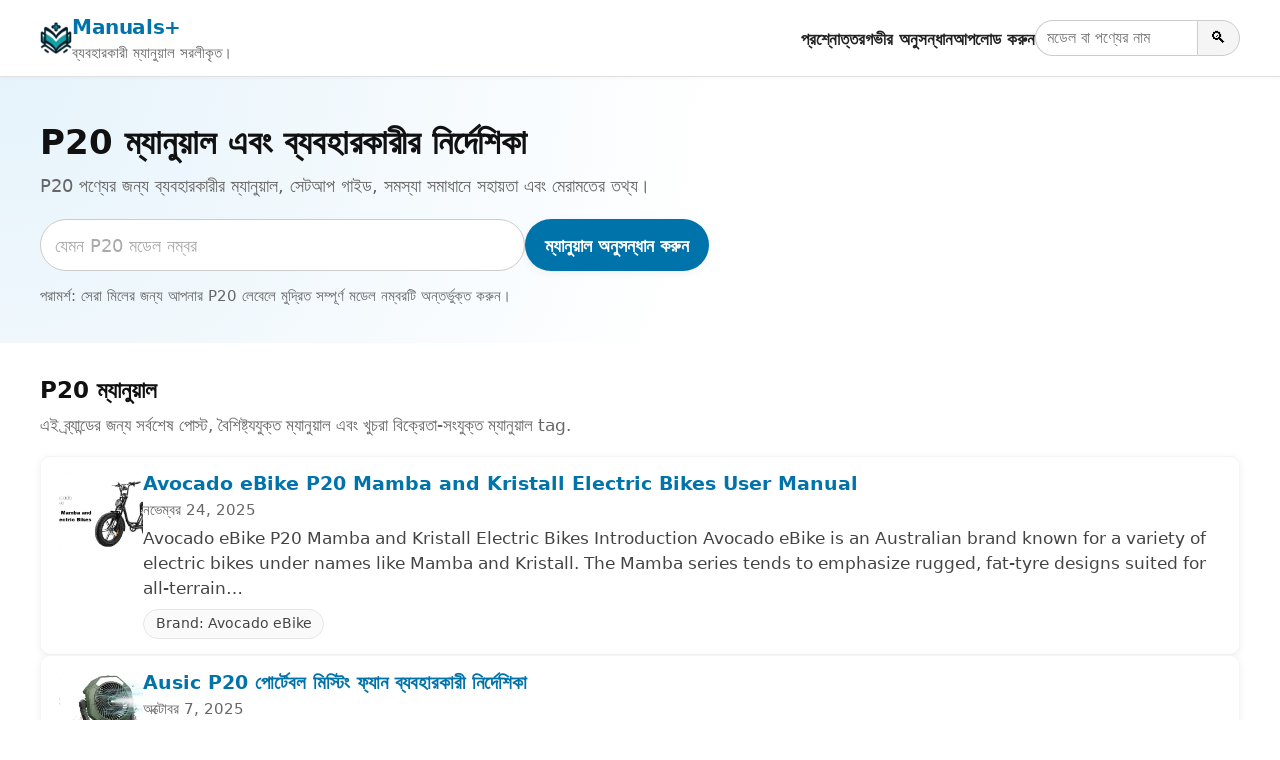

--- FILE ---
content_type: text/html; charset=utf-8
request_url: https://manuals.plus/bn/tag/p20
body_size: 14211
content:
<!DOCTYPE html><html lang="bn"><head><meta charset="utf-8"/>
<script>var __ezHttpConsent={setByCat:function(src,tagType,attributes,category,force,customSetScriptFn=null){var setScript=function(){if(force||window.ezTcfConsent[category]){if(typeof customSetScriptFn==='function'){customSetScriptFn();}else{var scriptElement=document.createElement(tagType);scriptElement.src=src;attributes.forEach(function(attr){for(var key in attr){if(attr.hasOwnProperty(key)){scriptElement.setAttribute(key,attr[key]);}}});var firstScript=document.getElementsByTagName(tagType)[0];firstScript.parentNode.insertBefore(scriptElement,firstScript);}}};if(force||(window.ezTcfConsent&&window.ezTcfConsent.loaded)){setScript();}else if(typeof getEzConsentData==="function"){getEzConsentData().then(function(ezTcfConsent){if(ezTcfConsent&&ezTcfConsent.loaded){setScript();}else{console.error("cannot get ez consent data");force=true;setScript();}});}else{force=true;setScript();console.error("getEzConsentData is not a function");}},};</script>
<script>var ezTcfConsent=window.ezTcfConsent?window.ezTcfConsent:{loaded:false,store_info:false,develop_and_improve_services:false,measure_ad_performance:false,measure_content_performance:false,select_basic_ads:false,create_ad_profile:false,select_personalized_ads:false,create_content_profile:false,select_personalized_content:false,understand_audiences:false,use_limited_data_to_select_content:false,};function getEzConsentData(){return new Promise(function(resolve){document.addEventListener("ezConsentEvent",function(event){var ezTcfConsent=event.detail.ezTcfConsent;resolve(ezTcfConsent);});});}</script>
<script>if(typeof _setEzCookies!=='function'){function _setEzCookies(ezConsentData){var cookies=window.ezCookieQueue;for(var i=0;i<cookies.length;i++){var cookie=cookies[i];if(ezConsentData&&ezConsentData.loaded&&ezConsentData[cookie.tcfCategory]){document.cookie=cookie.name+"="+cookie.value;}}}}
window.ezCookieQueue=window.ezCookieQueue||[];if(typeof addEzCookies!=='function'){function addEzCookies(arr){window.ezCookieQueue=[...window.ezCookieQueue,...arr];}}
addEzCookies([{name:"ezoab_309095",value:"mod299-c; Path=/; Domain=manuals.plus; Max-Age=7200",tcfCategory:"store_info",isEzoic:"true",},{name:"ezosuibasgeneris-1",value:"3d1b2761-cbe1-4476-76c3-3d8c557a657a; Path=/; Domain=manuals.plus; Expires=Wed, 20 Jan 2027 23:55:07 UTC; Secure; SameSite=None",tcfCategory:"understand_audiences",isEzoic:"true",}]);if(window.ezTcfConsent&&window.ezTcfConsent.loaded){_setEzCookies(window.ezTcfConsent);}else if(typeof getEzConsentData==="function"){getEzConsentData().then(function(ezTcfConsent){if(ezTcfConsent&&ezTcfConsent.loaded){_setEzCookies(window.ezTcfConsent);}else{console.error("cannot get ez consent data");_setEzCookies(window.ezTcfConsent);}});}else{console.error("getEzConsentData is not a function");_setEzCookies(window.ezTcfConsent);}</script><script type="text/javascript" data-ezscrex='false' data-cfasync='false'>window._ezaq = Object.assign({"edge_cache_status":12,"edge_response_time":180,"url":"https://manuals.plus/bn/tag/p20"}, typeof window._ezaq !== "undefined" ? window._ezaq : {});</script><script type="text/javascript" data-ezscrex='false' data-cfasync='false'>window._ezaq = Object.assign({"ab_test_id":"mod299-c"}, typeof window._ezaq !== "undefined" ? window._ezaq : {});window.__ez=window.__ez||{};window.__ez.tf={};</script><script type="text/javascript" data-ezscrex='false' data-cfasync='false'>window.ezDisableAds = true;</script>
<script data-ezscrex='false' data-cfasync='false' data-pagespeed-no-defer>var __ez=__ez||{};__ez.stms=Date.now();__ez.evt={};__ez.script={};__ez.ck=__ez.ck||{};__ez.template={};__ez.template.isOrig=true;__ez.queue=__ez.queue||function(){var e=0,i=0,t=[],n=!1,o=[],r=[],s=!0,a=function(e,i,n,o,r,s,a){var l=arguments.length>7&&void 0!==arguments[7]?arguments[7]:window,d=this;this.name=e,this.funcName=i,this.parameters=null===n?null:w(n)?n:[n],this.isBlock=o,this.blockedBy=r,this.deleteWhenComplete=s,this.isError=!1,this.isComplete=!1,this.isInitialized=!1,this.proceedIfError=a,this.fWindow=l,this.isTimeDelay=!1,this.process=function(){f("... func = "+e),d.isInitialized=!0,d.isComplete=!0,f("... func.apply: "+e);var i=d.funcName.split("."),n=null,o=this.fWindow||window;i.length>3||(n=3===i.length?o[i[0]][i[1]][i[2]]:2===i.length?o[i[0]][i[1]]:o[d.funcName]),null!=n&&n.apply(null,this.parameters),!0===d.deleteWhenComplete&&delete t[e],!0===d.isBlock&&(f("----- F'D: "+d.name),m())}},l=function(e,i,t,n,o,r,s){var a=arguments.length>7&&void 0!==arguments[7]?arguments[7]:window,l=this;this.name=e,this.path=i,this.async=o,this.defer=r,this.isBlock=t,this.blockedBy=n,this.isInitialized=!1,this.isError=!1,this.isComplete=!1,this.proceedIfError=s,this.fWindow=a,this.isTimeDelay=!1,this.isPath=function(e){return"/"===e[0]&&"/"!==e[1]},this.getSrc=function(e){return void 0!==window.__ezScriptHost&&this.isPath(e)&&"banger.js"!==this.name?window.__ezScriptHost+e:e},this.process=function(){l.isInitialized=!0,f("... file = "+e);var i=this.fWindow?this.fWindow.document:document,t=i.createElement("script");t.src=this.getSrc(this.path),!0===o?t.async=!0:!0===r&&(t.defer=!0),t.onerror=function(){var e={url:window.location.href,name:l.name,path:l.path,user_agent:window.navigator.userAgent};"undefined"!=typeof _ezaq&&(e.pageview_id=_ezaq.page_view_id);var i=encodeURIComponent(JSON.stringify(e)),t=new XMLHttpRequest;t.open("GET","//g.ezoic.net/ezqlog?d="+i,!0),t.send(),f("----- ERR'D: "+l.name),l.isError=!0,!0===l.isBlock&&m()},t.onreadystatechange=t.onload=function(){var e=t.readyState;f("----- F'D: "+l.name),e&&!/loaded|complete/.test(e)||(l.isComplete=!0,!0===l.isBlock&&m())},i.getElementsByTagName("head")[0].appendChild(t)}},d=function(e,i){this.name=e,this.path="",this.async=!1,this.defer=!1,this.isBlock=!1,this.blockedBy=[],this.isInitialized=!0,this.isError=!1,this.isComplete=i,this.proceedIfError=!1,this.isTimeDelay=!1,this.process=function(){}};function c(e,i,n,s,a,d,c,u,f){var m=new l(e,i,n,s,a,d,c,f);!0===u?o[e]=m:r[e]=m,t[e]=m,h(m)}function h(e){!0!==u(e)&&0!=s&&e.process()}function u(e){if(!0===e.isTimeDelay&&!1===n)return f(e.name+" blocked = TIME DELAY!"),!0;if(w(e.blockedBy))for(var i=0;i<e.blockedBy.length;i++){var o=e.blockedBy[i];if(!1===t.hasOwnProperty(o))return f(e.name+" blocked = "+o),!0;if(!0===e.proceedIfError&&!0===t[o].isError)return!1;if(!1===t[o].isComplete)return f(e.name+" blocked = "+o),!0}return!1}function f(e){var i=window.location.href,t=new RegExp("[?&]ezq=([^&#]*)","i").exec(i);"1"===(t?t[1]:null)&&console.debug(e)}function m(){++e>200||(f("let's go"),p(o),p(r))}function p(e){for(var i in e)if(!1!==e.hasOwnProperty(i)){var t=e[i];!0===t.isComplete||u(t)||!0===t.isInitialized||!0===t.isError?!0===t.isError?f(t.name+": error"):!0===t.isComplete?f(t.name+": complete already"):!0===t.isInitialized&&f(t.name+": initialized already"):t.process()}}function w(e){return"[object Array]"==Object.prototype.toString.call(e)}return window.addEventListener("load",(function(){setTimeout((function(){n=!0,f("TDELAY -----"),m()}),5e3)}),!1),{addFile:c,addFileOnce:function(e,i,n,o,r,s,a,l,d){t[e]||c(e,i,n,o,r,s,a,l,d)},addDelayFile:function(e,i){var n=new l(e,i,!1,[],!1,!1,!0);n.isTimeDelay=!0,f(e+" ...  FILE! TDELAY"),r[e]=n,t[e]=n,h(n)},addFunc:function(e,n,s,l,d,c,u,f,m,p){!0===c&&(e=e+"_"+i++);var w=new a(e,n,s,l,d,u,f,p);!0===m?o[e]=w:r[e]=w,t[e]=w,h(w)},addDelayFunc:function(e,i,n){var o=new a(e,i,n,!1,[],!0,!0);o.isTimeDelay=!0,f(e+" ...  FUNCTION! TDELAY"),r[e]=o,t[e]=o,h(o)},items:t,processAll:m,setallowLoad:function(e){s=e},markLoaded:function(e){if(e&&0!==e.length){if(e in t){var i=t[e];!0===i.isComplete?f(i.name+" "+e+": error loaded duplicate"):(i.isComplete=!0,i.isInitialized=!0)}else t[e]=new d(e,!0);f("markLoaded dummyfile: "+t[e].name)}},logWhatsBlocked:function(){for(var e in t)!1!==t.hasOwnProperty(e)&&u(t[e])}}}();__ez.evt.add=function(e,t,n){e.addEventListener?e.addEventListener(t,n,!1):e.attachEvent?e.attachEvent("on"+t,n):e["on"+t]=n()},__ez.evt.remove=function(e,t,n){e.removeEventListener?e.removeEventListener(t,n,!1):e.detachEvent?e.detachEvent("on"+t,n):delete e["on"+t]};__ez.script.add=function(e){var t=document.createElement("script");t.src=e,t.async=!0,t.type="text/javascript",document.getElementsByTagName("head")[0].appendChild(t)};__ez.dot=__ez.dot||{};__ez.queue.addFileOnce('/detroitchicago/boise.js', '/detroitchicago/boise.js?gcb=195-10&cb=5', true, [], true, false, true, false);__ez.queue.addFileOnce('/parsonsmaize/abilene.js', '/parsonsmaize/abilene.js?gcb=195-10&cb=e80eca0cdb', true, [], true, false, true, false);__ez.queue.addFileOnce('/parsonsmaize/mulvane.js', '/parsonsmaize/mulvane.js?gcb=195-10&cb=e75e48eec0', true, ['/parsonsmaize/abilene.js'], true, false, true, false);__ez.queue.addFileOnce('/detroitchicago/birmingham.js', '/detroitchicago/birmingham.js?gcb=195-10&cb=539c47377c', true, ['/parsonsmaize/abilene.js'], true, false, true, false);</script>
<script data-ezscrex="false" type="text/javascript" data-cfasync="false">window._ezaq = Object.assign({"ad_cache_level":0,"adpicker_placement_cnt":0,"ai_placeholder_cache_level":0,"ai_placeholder_placement_cnt":-1,"article_category":"P20","domain":"manuals.plus","domain_id":309095,"ezcache_level":1,"ezcache_skip_code":0,"has_bad_image":0,"has_bad_words":0,"is_sitespeed":0,"lt_cache_level":0,"response_size":44053,"response_size_orig":38292,"response_time_orig":164,"template_id":5,"url":"https://manuals.plus/bn/tag/p20","word_count":0,"worst_bad_word_level":0}, typeof window._ezaq !== "undefined" ? window._ezaq : {});__ez.queue.markLoaded('ezaqBaseReady');</script>
<script type='text/javascript' data-ezscrex='false' data-cfasync='false'>
window.ezAnalyticsStatic = true;

function analyticsAddScript(script) {
	var ezDynamic = document.createElement('script');
	ezDynamic.type = 'text/javascript';
	ezDynamic.innerHTML = script;
	document.head.appendChild(ezDynamic);
}
function getCookiesWithPrefix() {
    var allCookies = document.cookie.split(';');
    var cookiesWithPrefix = {};

    for (var i = 0; i < allCookies.length; i++) {
        var cookie = allCookies[i].trim();

        for (var j = 0; j < arguments.length; j++) {
            var prefix = arguments[j];
            if (cookie.indexOf(prefix) === 0) {
                var cookieParts = cookie.split('=');
                var cookieName = cookieParts[0];
                var cookieValue = cookieParts.slice(1).join('=');
                cookiesWithPrefix[cookieName] = decodeURIComponent(cookieValue);
                break; // Once matched, no need to check other prefixes
            }
        }
    }

    return cookiesWithPrefix;
}
function productAnalytics() {
	var d = {"pr":[6,3],"omd5":"5fff8f8ed9f8fdd7335a6168ac9eb0f1","nar":"risk score"};
	d.u = _ezaq.url;
	d.p = _ezaq.page_view_id;
	d.v = _ezaq.visit_uuid;
	d.ab = _ezaq.ab_test_id;
	d.e = JSON.stringify(_ezaq);
	d.ref = document.referrer;
	d.c = getCookiesWithPrefix('active_template', 'ez', 'lp_');
	if(typeof ez_utmParams !== 'undefined') {
		d.utm = ez_utmParams;
	}

	var dataText = JSON.stringify(d);
	var xhr = new XMLHttpRequest();
	xhr.open('POST','/ezais/analytics?cb=1', true);
	xhr.onload = function () {
		if (xhr.status!=200) {
            return;
		}

        if(document.readyState !== 'loading') {
            analyticsAddScript(xhr.response);
            return;
        }

        var eventFunc = function() {
            if(document.readyState === 'loading') {
                return;
            }
            document.removeEventListener('readystatechange', eventFunc, false);
            analyticsAddScript(xhr.response);
        };

        document.addEventListener('readystatechange', eventFunc, false);
	};
	xhr.setRequestHeader('Content-Type','text/plain');
	xhr.send(dataText);
}
__ez.queue.addFunc("productAnalytics", "productAnalytics", null, true, ['ezaqBaseReady'], false, false, false, true);
</script><base href="https://manuals.plus/bn/tag/p20"/>

<meta http-equiv="X-UA-Compatible" content="IE=edge"/>
<meta name="viewport" content="width=device-width, initial-scale=1, viewport-fit=cover"/>

<title>P20 ম্যানুয়াল এবং ব্যবহারকারী নির্দেশিকা - Manuals+</title>
<meta name="description" content="P20 পণ্যের জন্য ব্যবহারকারীর ম্যানুয়াল, সেটআপ গাইড, সমস্যা সমাধানে সহায়তা এবং মেরামতের তথ্য।"/>
<link rel="canonical" href="https://manuals.plus/bn/tag/p20"/>

<link rel="alternate" hreflang="en" href="https://manuals.plus/tag/p20"/>
<link rel="alternate" hreflang="x-default" href="https://manuals.plus/tag/p20"/>


<link rel="icon" href="https://manuals.plus/favicon.ico" sizes="any"/>
<link rel="icon" type="image/png" sizes="96x96" href="https://manuals.plus/favicon-96x96.png"/>
<link rel="apple-touch-icon" href="https://manuals.plus/apple-touch-icon.png"/>

<meta property="og:type" content="website"/>
<meta property="og:title" content="P20 ম্যানুয়াল এবং ব্যবহারকারী নির্দেশিকা - Manuals+"/>
<meta property="og:description" content="P20 পণ্যের জন্য ব্যবহারকারীর ম্যানুয়াল, সেটআপ গাইড, সমস্যা সমাধানে সহায়তা এবং মেরামতের তথ্য।"/>
<meta property="og:url" content="https://manuals.plus/bn/tag/p20"/>
<meta property="og:site_name" content="Manuals+"/>

<meta name="twitter:card" content="summary_large_image"/>
<meta name="twitter:title" content="P20 ম্যানুয়াল এবং ব্যবহারকারী নির্দেশিকা - Manuals+"/>
<meta name="twitter:description" content="P20 পণ্যের জন্য ব্যবহারকারীর ম্যানুয়াল, সেটআপ গাইড, সমস্যা সমাধানে সহায়তা এবং মেরামতের তথ্য।"/>

<meta name="category" content="P20"/>

<link rel="preconnect" href="https://manuals.plus/" crossorigin=""/>
<link rel="dns-prefetch" href="https://manuals.plus/"/>

<link rel="preconnect" href="https://pagead2.googlesyndication.com/" crossorigin=""/>
<link rel="dns-prefetch" href="https://pagead2.googlesyndication.com/"/>
<link rel="preconnect" href="https://securepubads.g.doubleclick.net/" crossorigin=""/>
<link rel="dns-prefetch" href="https://securepubads.g.doubleclick.net/"/>

<style>
.manual-card-title,.site-description,.video-card .meta,.video-card .title{text-overflow:ellipsis;overflow:hidden;white-space:nowrap}
:root{--brand:#0073aa;--brand-dark:#005885;--bg:#ffffff;--border:#e0e0e0;--text:#111111;--muted:#666666;--radius:10px;--shadow:0 2px 10px rgba(0,0,0,.06);--max-width:1200px}
*,::after,::before{box-sizing:border-box;margin:0;padding:0}
html{font-size:18px;-webkit-text-size-adjust:100%;line-height:1.5}
body{margin:0;font-family:-apple-system,BlinkMacSystemFont,"Segoe UI",Roboto,Oxygen,Ubuntu,Cantarell,"Fira Sans","Droid Sans","Helvetica Neue",sans-serif;color:var(--text);background:var(--bg);-webkit-font-smoothing:antialiased}
img{max-width:100%;height:auto;border-style:none}
a{color:var(--brand);text-decoration:none}
a:hover{color:var(--brand-dark);text-decoration:underline}
button,input{font:inherit}
button{cursor:pointer}
.wrap{max-width:var(--max-width);margin:0 auto;padding:0 1rem}

.site{min-height:100vh;display:flex;flex-direction:column}
.site-header{position:sticky;top:0;z-index:10;background:#fff;border-bottom:1px solid var(--border);box-shadow:0 1px 4px rgba(0,0,0,.04)}
.header-inner{display:flex;align-items:center;justify-content:space-between;gap:1rem;flex-wrap:wrap;padding:.7rem 0}
.site-branding{display:flex;align-items:center;gap:.6rem;min-width:0}
.site-logo{display:inline-block;width:32px;height:32px;border-radius:7px}
.site-title{font-weight:700;font-size:1.1rem;letter-spacing:-.02em;white-space:nowrap}
.site-description{font-size:.85rem;color:var(--muted)}

/* category.php header nav */
.main-navigation{display:flex;align-items:center;gap:1rem;margin-left:auto}
.menu-toggle{display:none;border:0;background:0;font-size:1.4rem;padding:.25rem .5rem}
.menu-wrapper{list-style:none;display:flex;align-items:center;gap:1rem}
.menu-item a{font-weight:600;font-size:.93rem;color:#222}
.menu-item a:hover{text-decoration:none;color:var(--brand)}
.header-search-form{display:flex;align-items:center;gap:0}
.header-search-field{padding:.3rem .6rem;border:1px solid #ccc;border-right:none;border-radius:999px 0 0 999px;font-size:.9rem;width:9rem}
.header-search-submit{border:1px solid #ccc;border-radius:0 999px 999px 0;padding:.3rem .7rem;background:#f5f5f5;font-size:.9rem}
.header-search-submit:hover{background:#e8e8e8}

.site-content{flex:1 0 auto}

.brand-hero{padding:2.5rem 1rem 2rem;background:radial-gradient(circle at top left,#e6f3fb 0,transparent 55%),#fff}
.brand-hero-inner{max-width:var(--max-width);margin:0 auto;display:grid;grid-template-columns:minmax(0,2.2fr) minmax(0,1.6fr);gap:2.5rem;align-items:center}
.brand-hero-title{font-size:1.9rem;line-height:1.2;margin-bottom:.5rem}
.brand-hero-subtitle{font-size:1rem;color:var(--muted);margin-bottom:1.1rem}
.brand-hero-search-form{display:flex;flex-wrap:wrap;gap:.5rem;margin-bottom:.75rem}
.brand-hero-search-field{flex:1 1 320px;min-width:0;padding:.65rem .8rem;border-radius:999px;border:1px solid #ccc}
.brand-hero-search-field::placeholder{color:#aaa}
.brand-button-primary{background:var(--brand);color:#fff;border-radius:999px;border:none;padding:.65rem 1.1rem;font-weight:600;box-shadow:var(--shadow)}
.brand-button-primary:hover{background:var(--brand-dark);box-shadow:0 3px 10px rgba(0,0,0,.12)}
.brand-hero-meta{font-size:.85rem;color:var(--muted)}

.brand-hero-aside{background:#fff;box-shadow:var(--shadow);border-radius:var(--radius);padding:1.25rem 1.35rem;border:1px solid rgba(0,0,0,.04)}
.brand-hero-aside h2{font-size:1rem;font-weight:600;margin-bottom:.4rem}
.brand-meta-list{list-style:none;margin:0;padding:0;font-size:.9rem;color:var(--muted)}
.brand-meta-list li{margin:.25rem 0}

.brand-section{padding:1.75rem 1rem 1.5rem}
.brand-section-inner{max-width:var(--max-width);margin:0 auto}
.brand-section-header{margin-bottom:1rem}
.brand-section-header h2{font-size:1.25rem;margin-bottom:.3rem}
.brand-section-header p{font-size:.95rem;color:var(--muted)}

/* FULL-WIDTH ROW LIST */
.manuals-list{display:flex;flex-direction:column;gap:12px}
.manual-row{
  background:#fff;
  border:1px solid rgba(0,0,0,.04);
  border-radius:var(--radius);
  box-shadow:var(--shadow);
  padding:.85rem 1rem;
  display:flex;
  gap:1rem;
  align-items:flex-start
}
.manual-row-thumb{
  flex:0 0 84px;
  width:84px;
  height:84px;
  border-radius:10px;
  overflow:hidden;
  background:#f4f4f4
}
.manual-row-thumb img{width:100%;height:100%;object-fit:cover}
.manual-row-body{flex:1 1 auto;min-width:0}
.manual-row-title{font-size:1.05rem;margin:0 0 .2rem;line-height:1.25}
.manual-row-meta{font-size:.85rem;color:var(--muted);margin-bottom:.3rem}
.manual-row-desc{font-size:.95rem;color:#444}
.manual-row-badges{margin-top:.45rem;display:flex;gap:.4rem;flex-wrap:wrap}
.manual-badge{
  display:inline-flex;
  align-items:center;
  font-size:.8rem;
  border:1px solid #e6e6e6;
  border-radius:999px;
  padding:.18rem .65rem;
  color:#444;
  background:#fafafa
}

/* Upload list */
.user-uploaded-manuals-list{list-style:disc;margin:0;padding-left:1.25em}
.user-uploaded-manuals-item{margin-bottom:1.2rem}
.user-uploaded-manuals-item .entry-title{font-size:1rem;margin:0 0 .25rem}

/* Videos (unchanged grid style) */
.video-grid{display:grid;grid-template-columns:repeat(auto-fill,minmax(260px,1fr));gap:16px}
.video-card{border:1px solid #eee;border-radius:12px;overflow:hidden;background:#fff;box-shadow:var(--shadow)}
.video-card .thumb{position:relative;aspect-ratio:16/9;background:#f4f4f4;overflow:hidden}
.video-card .thumb img{width:100%;height:100%;object-fit:cover}
.video-card .play-overlay{position:absolute;top:50%;left:50%;transform:translate(-50%,-50%);width:60px;height:60px;background:rgba(0,0,0,.5);border-radius:50%;display:flex;align-items:center;justify-content:center}
.video-card .play-overlay div{width:0;height:0;margin-left:4px;border-left:18px solid #fff;border-top:10px solid transparent;border-bottom:10px solid transparent}
.video-card .info{padding:10px 12px}
.video-card .title{font-size:15px;line-height:1.3;margin:0 0 6px}
.video-card .meta{font-size:12px;color:#666}

/* Pagination */
.pagination{display:flex;justify-content:center;gap:.35rem;margin:1.25rem 0 0;font-size:.9rem;flex-wrap:wrap}
.pagination a,.pagination span{padding:.35rem .7rem;border-radius:999px;border:1px solid #ddd;text-decoration:none}
.pagination .current{background:var(--brand);color:#fff;border-color:var(--brand)}
.pagination a:hover{border-color:var(--brand-dark);color:var(--brand-dark)}

/* Restored footer styling */
.site-footer{border-top:1px solid var(--border);margin-top:1.5rem;background:#fafafa}
.footer-inner{max-width:var(--max-width);margin:0 auto;padding:1.4rem 1rem 1.6rem}
.site-info{font-size:.85rem;color:var(--muted)}
.site-info-links a{margin-right:.4rem}
.site-info small{font-size:.8rem;color:#777}

@media (max-width:900px){
  .brand-hero-inner{grid-template-columns:1fr;gap:1.5rem}
}
@media (max-width:780px){
  .main-navigation{margin-left:auto}
  .menu-toggle{display:block}
  .menu-wrapper{
    position:absolute;top:100%;right:1rem;background:#fff;border-radius:var(--radius);
    border:1px solid var(--border);box-shadow:var(--shadow);padding:.5rem .75rem;
    flex-direction:column;align-items:flex-start;min-width:190px;display:none
  }
  .main-navigation.toggled .menu-wrapper{display:flex}
  .site-description{display:none}
}
@media (max-width:520px){
  .manual-row{flex-direction:column}
  .manual-row-thumb{width:100%;height:160px;flex:0 0 auto}
}

.screen-reader-text{position:absolute;width:1px;height:1px;padding:0;margin:-1px;overflow:hidden;clip:rect(0,0,0,0);white-space:nowrap;border:0}
</style>

<script>
document.addEventListener("DOMContentLoaded",function(){
  var t=document.getElementById("nav-toggle");
  var n=document.getElementById("primary-nav");
  if(t&&n){
    t.addEventListener("click",function(){
      var e="true"===t.getAttribute("aria-expanded");
      t.setAttribute("aria-expanded",String(!e));
      n.classList.toggle("toggled");
    });
  }
});
</script>

<script async="" src="https://pagead2.googlesyndication.com/pagead/js/adsbygoogle.js?client=ca-pub-0545639743190253" crossorigin="anonymous"></script>
<style>body{font-family:-apple-system,system-ui,BlinkMacSystemFont,'Segoe UI',Roboto,Oxygen,Ubuntu,Cantarell,'Fira Sans','Droid Sans','Helvetica Neue',sans-serif}code{font-family:Menlo,Consolas,Monaco,Liberation Mono,Lucida Console,monospace}</style><script type='text/javascript'>
var ezoTemplate = 'orig_site';
var ezouid = '1';
var ezoFormfactor = '1';
</script><script data-ezscrex="false" type='text/javascript'>
var soc_app_id = '0';
var did = 309095;
var ezdomain = 'manuals.plus';
var ezoicSearchable = 1;
</script></head>

<body><script id="rewarded-custom-ezoic" src="https://g.ezoic.net/porpoiseant/rcs.js?did=309095&url=https%3A%2F%2Fmanuals.plus%2Fbn%2Ftag%2Fp20" async></script>
<div class="site">
  <!-- category.php header -->
  <header class="site-header" id="masthead">
    <div class="wrap header-inner">
      <div class="site-branding">
        <a href="https://manuals.plus/bn" class="site-logo" aria-label="Manuals+ home">
          <img src="https://manuals.plus/logo.png" alt="Manuals+ লোগো" width="32" height="32" loading="eager" fetchpriority="high"/>
        </a>
        <div>
          <div class="site-title"><a href="https://manuals.plus/bn">Manuals+</a></div>
          <div class="site-description">ব্যবহারকারী ম্যানুয়াল সরলীকৃত।</div>
        </div>
      </div>

      <nav class="main-navigation" aria-label="Primary navigation" id="primary-nav">
        <button id="nav-toggle" class="menu-toggle" aria-expanded="false" aria-controls="primary-menu">
          ☰ <span class="screen-reader-text">নেভিগেশন টগল করুন</span>
        </button>
        <ul id="primary-menu" class="menu-wrapper">
          <li class="menu-item"><a href="https://manuals.plus/bn/qa">প্রশ্নোত্তর</a></li>
          <li class="menu-item"><a href="https://manuals.plus/bn/deep-search">গভীর অনুসন্ধান</a></li>
          <li class="menu-item"><a href="https://manuals.plus/bn/upload">আপলোড করুন</a></li>
          <li class="menu-item">
            <form class="header-search-form" role="search" method="get" action="https://manuals.plus/bn/deep-search">
              <label for="header-search" class="screen-reader-text">ম্যানুয়াল অনুসন্ধান করুন</label>
              <input id="header-search" class="header-search-field" type="search" name="query" placeholder="মডেল বা পণ্যের নাম"/>
              <button class="header-search-submit" type="submit" aria-label="Search">🔍</button>
            </form>
          </li>
        </ul>
      </nav>
    </div>
  </header>

  <main class="site-content" id="content">
    <section class="brand-hero" aria-labelledby="brand-hero-title">
      <div class="brand-hero-inner">
        <div>
          <h1 class="brand-hero-title" id="brand-hero-title">
            P20 ম্যানুয়াল এবং ব্যবহারকারীর নির্দেশিকা
          </h1>
          <p class="brand-hero-subtitle">P20 পণ্যের জন্য ব্যবহারকারীর ম্যানুয়াল, সেটআপ গাইড, সমস্যা সমাধানে সহায়তা এবং মেরামতের তথ্য।</p>

          <!-- Single-field search; tag only in placeholder -->
          <form class="brand-hero-search-form" role="search" method="get" action="https://manuals.plus/bn/deep-search">
            <label for="tag-search" class="screen-reader-text">ম্যানুয়াল অনুসন্ধান করুন</label>
            <input id="tag-search" name="query" class="brand-hero-search-field" type="search" placeholder="যেমন P20 মডেল নম্বর" autocomplete="off"/>
            <button type="submit" class="brand-button-primary">ম্যানুয়াল অনুসন্ধান করুন</button>
          </form>

          <p class="brand-hero-meta">
            পরামর্শ: সেরা মিলের জন্য আপনার P20 লেবেলে মুদ্রিত সম্পূর্ণ মডেল নম্বরটি অন্তর্ভুক্ত করুন।          </p>
        </div>
              </div>
    </section>

  
    <!-- Unified list -->
    <section class="brand-section">
      <div class="brand-section-inner">
        <div class="brand-section-header">
          <h2>P20 ম্যানুয়াল</h2>
          <p>এই ব্র্যান্ডের জন্য সর্বশেষ পোস্ট, বৈশিষ্ট্যযুক্ত ম্যানুয়াল এবং খুচরা বিক্রেতা-সংযুক্ত ম্যানুয়াল tag.</p>
        </div>

                  <div class="manuals-list">
                                        <article class="manual-row">
                <div class="manual-row-thumb">
                  <a href="https://manuals.plus/bn/avocado-ebike/p20-mamba-and-kristall-electric-bikes-manual">
                    <img src="https://manuals.plus/wp-content/uploads/2025/11/Avocado-eBike-P20-Mamba-and-Kristall-Electric-Bikes-FEATURED-1-150x150.png" alt="Avocado eBike P20 Mamba and Kristall Electric Bikes User Manual" loading="lazy" decoding="async"/>
                  </a>
                </div>

                <div class="manual-row-body">
                  <h3 class="manual-row-title">
                    <a href="https://manuals.plus/bn/avocado-ebike/p20-mamba-and-kristall-electric-bikes-manual">Avocado eBike P20 Mamba and Kristall Electric Bikes User Manual</a>
                  </h3>

                                      <div class="manual-row-meta">নভেম্বর 24, 2025</div>
                  
                                      <div class="manual-row-desc">Avocado eBike P20 Mamba and Kristall Electric Bikes Introduction Avocado eBike is an Australian brand known for a variety of electric bikes under names like Mamba and Kristall. The Mamba series tends to emphasize rugged, fat-tyre designs suited for all-terrain…</div>
                  
                  <div class="manual-row-badges">
                                          <a class="manual-badge" href="https://manuals.plus/bn/category/avocado-ebike">
                        Brand: Avocado eBike                      </a>
                                      </div>
                </div>
              </article>
                                        <article class="manual-row">
                <div class="manual-row-thumb">
                  <a href="https://manuals.plus/bn/ausic/ausic-p20-portable-misting-fan-user-guide">
                    <img src="https://manuals.plus/wp-content/uploads/2025/10/Ausic-P20-Portable-Misting-Fan-FEATURED-150x150.png" alt="Ausic P20 পোর্টেবল মিস্টিং ফ্যান ব্যবহারকারী নির্দেশিকা" loading="lazy" decoding="async"/>
                  </a>
                </div>

                <div class="manual-row-body">
                  <h3 class="manual-row-title">
                    <a href="https://manuals.plus/bn/ausic/ausic-p20-portable-misting-fan-user-guide">Ausic P20 পোর্টেবল মিস্টিং ফ্যান ব্যবহারকারী নির্দেশিকা</a>
                  </h3>

                                      <div class="manual-row-meta">অক্টোবর 7, 2025</div>
                  
                                      <div class="manual-row-desc">Ausic P20 পোর্টেবল মিস্টিং ফ্যানের ভূমিকা Ausic P20 পোর্টেবল মিস্টিং ফ্যান, যার দাম $28.99, এই গ্রীষ্মে আপনাকে তাপ কাটিয়ে উঠতে সাহায্য করবে। এই ফ্যান, যা ঘরের ভিতরে এবং বাইরে উভয় জায়গায় ব্যবহার করা যেতে পারে, এটি বাড়ির অফিস, বাগান, সমুদ্র সৈকতের জন্য আদর্শ...</div>
                  
                  <div class="manual-row-badges">
                                          <a class="manual-badge" href="https://manuals.plus/bn/category/ausic">
                        ব্র্যান্ড: অসিক                      </a>
                                      </div>
                </div>
              </article>
                                        <article class="manual-row">
                <div class="manual-row-thumb">
                  <a href="https://manuals.plus/bn/flyingvoice/ehs10-wireless-headset-adapter-manual">
                    <img src="https://manuals.plus/wp-content/uploads/2025/08/FLYINGVOICE-EHS10-Wireless-Headset-Adapter-6-150x150.png" alt="FLYINGVOICE EHS10 ওয়্যারলেস হেডসেট অ্যাডাপ্টার ব্যবহারকারী নির্দেশিকা" loading="lazy" decoding="async"/>
                  </a>
                </div>

                <div class="manual-row-body">
                  <h3 class="manual-row-title">
                    <a href="https://manuals.plus/bn/flyingvoice/ehs10-wireless-headset-adapter-manual">FLYINGVOICE EHS10 ওয়্যারলেস হেডসেট অ্যাডাপ্টার ব্যবহারকারী নির্দেশিকা</a>
                  </h3>

                                      <div class="manual-row-meta">20 আগস্ট, 2025</div>
                  
                                      <div class="manual-row-desc">FLYINGVOICE EHS10 ওয়্যারলেস হেডসেট অ্যাডাপ্টার UAER গাইড মডেল: EHS10 1. ভূমিকা ওয়্যারলেস হেডসেট অ্যাডাপ্টার EHS10, Flyingvoice P20/P20P/P20G/P21/P21P/P22P/ P22G/P23G/P23GW/FIP13G/FIP14G/FIP15G PlusIP ফোন এবং জাবরা (GN Netcom), প্ল্যান্ট্রনিক্স এবং সেনহাইজার হেডসেটের মতো ওয়্যারলেস হেডসেট সংযোগের জন্য উপযুক্ত। 2. প্যাকেজের বিষয়বস্তু...</div>
                  
                  <div class="manual-row-badges">
                                          <a class="manual-badge" href="https://manuals.plus/bn/category/flyingvoice">
                        ব্র্যান্ড: ফ্লাইংভয়েস                      </a>
                                      </div>
                </div>
              </article>
                                        <article class="manual-row">
                <div class="manual-row-thumb">
                  <a href="https://manuals.plus/bn/paruu/p20-wearable-breast-pump-manual">
                    <img src="https://manuals.plus/wp-content/uploads/2025/07/Paruu-P20-Wearable-Breast-Pump-Featured-Image-150x150.jpg" alt="Paruu P20 পরিধানযোগ্য ব্রেস্ট পাম্প ব্যবহারকারী ম্যানুয়াল" loading="lazy" decoding="async"/>
                  </a>
                </div>

                <div class="manual-row-body">
                  <h3 class="manual-row-title">
                    <a href="https://manuals.plus/bn/paruu/p20-wearable-breast-pump-manual">Paruu P20 পরিধানযোগ্য ব্রেস্ট পাম্প ব্যবহারকারী ম্যানুয়াল</a>
                  </h3>

                                      <div class="manual-row-meta">31 জুলাই, 2025</div>
                  
                                      <div class="manual-row-desc">পরিধানযোগ্য ব্রেস্ট পাম্প ব্যবহারকারীর ম্যানুয়াল P20 পরিধানযোগ্য ব্রেস্ট পাম্প ডিভাইসটি ব্যবহার করার আগে দয়া করে এই ম্যানুয়ালটি সাবধানে পড়ুন এবং ভবিষ্যতের রেফারেন্সের জন্য এটি সংরক্ষণ করুন। আপনার প্রকৃত পণ্যের রঙ ছবির রঙের থেকে আলাদা হতে পারে। নিরাপত্তা তথ্য...</div>
                  
                  <div class="manual-row-badges">
                                          <a class="manual-badge" href="https://manuals.plus/bn/category/paruu">
                        ব্র্যান্ড: পারু                      </a>
                                      </div>
                </div>
              </article>
                                        <article class="manual-row">
                <div class="manual-row-thumb">
                  <a href="https://manuals.plus/bn/ksentry/p20-palm-rejection-active-stylus-pen-manual">
                    <img src="https://manuals.plus/wp-content/uploads/2025/07/KSENTRY-P20-Palm-Rejection-Active-Stylus-Pen-FEACTURED-1-150x150.png" alt="KSENTRY P20 পাম রিজেকশন অ্যাক্টিভ স্টাইলাস পেন ব্যবহারকারী ম্যানুয়াল" loading="lazy" decoding="async"/>
                  </a>
                </div>

                <div class="manual-row-body">
                  <h3 class="manual-row-title">
                    <a href="https://manuals.plus/bn/ksentry/p20-palm-rejection-active-stylus-pen-manual">KSENTRY P20 পাম রিজেকশন অ্যাক্টিভ স্টাইলাস পেন ব্যবহারকারী ম্যানুয়াল</a>
                  </h3>

                                      <div class="manual-row-meta">24 জুলাই, 2025</div>
                  
                                      <div class="manual-row-desc">KSENTRY P20 পাম রিজেকশন অ্যাক্টিভ স্টাইলাস পেন পণ্য ব্যবহারের নির্দেশাবলী: পেনটি চালু করতে, কেবল পেনটিতে অবস্থিত বোতামটি ক্লিক করুন। 5 মিনিট ব্যবহার না করলে পেনটি স্বয়ংক্রিয়ভাবে স্লিপ মোডে চলে যাবে। চার্জ করার জন্য…</div>
                  
                  <div class="manual-row-badges">
                                          <a class="manual-badge" href="https://manuals.plus/bn/category/ksentry">
                        ব্র্যান্ড: কেএসেন্ট্রি                      </a>
                                      </div>
                </div>
              </article>
                                        <article class="manual-row">
                <div class="manual-row-thumb">
                  <a href="https://manuals.plus/bn/czeview/bm6-baby-monitor-manual">
                    <img src="https://manuals.plus/wp-content/uploads/2025/07/CZEview-BM6-Baby-Monitor-featured-150x150.png" alt="সিজেডইview BM6 বেবি মনিটর ব্যবহারকারী ম্যানুয়াল" loading="lazy" decoding="async"/>
                  </a>
                </div>

                <div class="manual-row-body">
                  <h3 class="manual-row-title">
                    <a href="https://manuals.plus/bn/czeview/bm6-baby-monitor-manual">সিজেডইview BM6 বেবি মনিটর ব্যবহারকারী ম্যানুয়াল</a>
                  </h3>

                                      <div class="manual-row-meta">14 জুলাই, 2025</div>
                  
                                      <div class="manual-row-desc">সবকিছু দেখুন, মিস নাথিং BM6 বেবি মনিটর ব্যবহারকারীর ম্যানুয়াল গুরুত্বপূর্ণ নিরাপত্তা নির্দেশাবলী পণ্যটিতে চিহ্নিত সমস্ত সতর্কতা এবং নির্দেশাবলী মেনে চলা নিশ্চিত করুন। প্রাপ্তবয়স্কদের জন্য সেটআপ বাধ্যতামূলক। পণ্যটি কেবল একটি সহায়তা হিসাবে কাজ করে এবং দায়ী এবং... প্রতিস্থাপন করা উচিত নয়।</div>
                  
                  <div class="manual-row-badges">
                                          <a class="manual-badge" href="https://manuals.plus/bn/category/czeview">
                        ব্র্যান্ড: সিজেডইview                      </a>
                                      </div>
                </div>
              </article>
                                        <article class="manual-row">
                <div class="manual-row-thumb">
                  <a href="https://manuals.plus/bn/yifeng/p20-make-up-mirror-wireless-charger-power-bank-manual">
                    <img src="https://manuals.plus/wp-content/uploads/2025/07/Yifeng-P20-Make-Up-Mirror-Wireless-Charger-Power-Bank-Featured-Image-150x150.jpg" alt="Yifeng P20 মেক আপ মিরর ওয়্যারলেস চার্জার পাওয়ার ব্যাংক ব্যবহারকারী ম্যানুয়াল" loading="lazy" decoding="async"/>
                  </a>
                </div>

                <div class="manual-row-body">
                  <h3 class="manual-row-title">
                    <a href="https://manuals.plus/bn/yifeng/p20-make-up-mirror-wireless-charger-power-bank-manual">Yifeng P20 মেক আপ মিরর ওয়্যারলেস চার্জার পাওয়ার ব্যাংক ব্যবহারকারী ম্যানুয়াল</a>
                  </h3>

                                      <div class="manual-row-meta">3 জুলাই, 2025</div>
                  
                                      <div class="manual-row-desc">মেক-আপ মিরর ওয়্যারলেস চার্জার পাওয়ার ব্যাংক মডেল: P20 ব্যবহারকারীর ম্যানুয়াল পোর্টেবল পাওয়ার ব্যাংক স্পেসিফিকেশন ফোন আউটপুট পাওয়ার: 7.5W সর্বোচ্চ ব্যাটারি ক্ষমতা: 3000mAh(11.1Wh) মেক-আপ মিরর ওয়্যারলেস চার্জার পাওয়ার ব্যাংক লাইট পাওয়ার: 3W সর্বোচ্চ টাইপ-সি আউটপুট/ইনপুট: 5V 2A মোবাইল পাওয়ার পণ্য ইঙ্গিত পাওয়ার ব্যাংক সূচক আলো…</div>
                  
                  <div class="manual-row-badges">
                                          <a class="manual-badge" href="https://manuals.plus/bn/category/yifeng">
                        ব্র্যান্ড: YiFeng                      </a>
                                      </div>
                </div>
              </article>
                                        <article class="manual-row">
                <div class="manual-row-thumb">
                  <a href="https://manuals.plus/bn/roshopi/roshopi-p20-20000mah-camping-fan-user-guide">
                    <img src="https://manuals.plus/wp-content/uploads/2025/06/ROSHOPI-P20-20000mAh-Camping-Fan-FEATURED-150x150.png" alt="রোশপি পি২০ ২০০০০ এমএএইচ সিamping ফ্যান ব্যবহারকারী গাইড" loading="lazy" decoding="async"/>
                  </a>
                </div>

                <div class="manual-row-body">
                  <h3 class="manual-row-title">
                    <a href="https://manuals.plus/bn/roshopi/roshopi-p20-20000mah-camping-fan-user-guide">রোশপি পি২০ ২০০০০ এমএএইচ সিamping ফ্যান ব্যবহারকারী গাইড</a>
                  </h3>

                                      <div class="manual-row-meta">১৩ জুন, ২০২৩</div>
                  
                                      <div class="manual-row-desc">রোশপি পি২০ ২০০০০ এমএএইচ সিampফ্যানের ভূমিকা সি-এর জন্য সেরা 3-ইন-1 বহিরঙ্গন সঙ্গীampক্রেতা, পর্যটক এবং অভিযাত্রীদের জন্য হল ROSHOPI P20 20000mAh Camping Fan. Priced at $24.99, this multipurpose fan was introduced by ROSHOPI in 2024 and provides an amazing array…</div>
                  
                  <div class="manual-row-badges">
                                          <a class="manual-badge" href="https://manuals.plus/bn/category/roshopi">
                        Brand: ROSHOPI                      </a>
                                      </div>
                </div>
              </article>
                                        <article class="manual-row">
                <div class="manual-row-thumb">
                  <a href="https://manuals.plus/bn/infobit/icam-p20-4k-ptz-camera-manual">
                    <img src="https://manuals.plus/wp-content/uploads/2025/06/infobit-iCam-P20-4K-PTZ-Camera-FEATURED-1-150x150.png" alt="infobit iCam P20 4K PTZ ক্যামেরা ব্যবহারকারী ম্যানুয়াল" loading="lazy" decoding="async"/>
                  </a>
                </div>

                <div class="manual-row-body">
                  <h3 class="manual-row-title">
                    <a href="https://manuals.plus/bn/infobit/icam-p20-4k-ptz-camera-manual">infobit iCam P20 4K PTZ ক্যামেরা ব্যবহারকারী ম্যানুয়াল</a>
                  </h3>

                                      <div class="manual-row-meta">১৩ জুন, ২০২৩</div>
                  
                                      <div class="manual-row-desc">ইনফোবিট আইক্যাম পি২০ ৪কে পিটিজেড ক্যামেরার স্পেসিফিকেশন পণ্য: আইক্যাম পি২০/পি২০এন ৪কে পিটিজেড ক্যামেরা প্রস্তুতকারক: ইনফোবিট এভি Website: www.infobitav.com Email: info@infobitav.com Product Usage Instructions Packing List Ensure all items listed in the packing list are included in the box. Quick Start…</div>
                  
                  <div class="manual-row-badges">
                                          <a class="manual-badge" href="https://manuals.plus/bn/category/infobit">
                        ব্র্যান্ড: ইনফোবিট                      </a>
                                      </div>
                </div>
              </article>
                                        <article class="manual-row">
                <div class="manual-row-thumb">
                  <a href="https://manuals.plus/bn/haier/tablet-p20-octa-core-processor-manual">
                    <img src="https://manuals.plus/wp-content/uploads/2025/02/Haier-Tablet-P20-Octa-Core-Processor-featurd-150x150.png" alt="হাইয়ার ট্যাবলেট পি২০ অক্টা কোর প্রসেসর ব্যবহারকারী ম্যানুয়াল" loading="lazy" decoding="async"/>
                  </a>
                </div>

                <div class="manual-row-body">
                  <h3 class="manual-row-title">
                    <a href="https://manuals.plus/bn/haier/tablet-p20-octa-core-processor-manual">হাইয়ার ট্যাবলেট পি২০ অক্টা কোর প্রসেসর ব্যবহারকারী ম্যানুয়াল</a>
                  </h3>

                                      <div class="manual-row-meta">11 ফেব্রুয়ারি, 2025</div>
                  
                                      <div class="manual-row-desc">Haier ট্যাবলেট P20 Octa Core Processo স্বাগতম। কেনার জন্য ধন্যবাদ।asing the Haier P20 tablet. This tablet is designed to provide distinct and different experiences for both study and entertainment. Please read these instructions carefully before using the tablet. The…</div>
                  
                  <div class="manual-row-badges">
                                          <a class="manual-badge" href="https://manuals.plus/bn/category/haier">
                        ব্র্যান্ড: হায়ার                      </a>
                                      </div>
                </div>
              </article>
                      </div>
              </div>
    </section>

  
    <!-- Community uploads -->
    

    <!-- Video guides -->
    

    <!-- Pagination: ONLY WP post pages define the range (NO trailing slash URLs) -->
          <section class="brand-section">
        <div class="brand-section-inner">
          <nav class="pagination" aria-label="Tag pagination">
            <span class="current">1</span><a href="https://manuals.plus/bn/tag/p20/page/2">2</a><a href="https://manuals.plus/bn/tag/p20/page/3">3</a><span>…</span><a href="https://manuals.plus/bn/tag/p20/page/5">5</a><a href="https://manuals.plus/bn/tag/p20/page/2">পরবর্তী ›</a><a href="https://manuals.plus/bn/tag/p20/page/5">শেষ »</a>          </nav>
        </div>
      </section>
    

<div id="" ezoic-pub-ad-placeholder-902""=""></div>
<script>
    ezstandalone.cmd.push(function () {
        ezstandalone.showAds(902);
    });
</script>
  </main>

  <footer class="site-footer" id="colophon">
    <div class="footer-inner">
      <div class="site-info">
        <div class="site-info-links">
          <a class="site-name" href="https://manuals.plus/bn" rel="home">Manuals+</a> |
          <a href="https://manuals.plus/bn/upload">আপলোড করুন</a> |
          <a href="https://manuals.plus/bn/deep-search">গভীর অনুসন্ধান</a> |
          <a href="https://manuals.plus/bn/qa">প্রশ্নোত্তর</a> |
          <a href="https://manuals.plus/bn/privacy-policy">গোপনীয়তা নীতি</a>
        </div>
        <p class="gt-block"><small>এই webসাইটটি একটি স্বাধীন প্রকাশনা এবং এটি কোনও ট্রেডমার্ক মালিকের সাথে অনুমোদিত বা অনুমোদিত নয়।</small></p>
      </div>
    </div>
  </footer>

</div>


<script data-cfasync="false">function _emitEzConsentEvent(){var customEvent=new CustomEvent("ezConsentEvent",{detail:{ezTcfConsent:window.ezTcfConsent},bubbles:true,cancelable:true,});document.dispatchEvent(customEvent);}
(function(window,document){function _setAllEzConsentTrue(){window.ezTcfConsent.loaded=true;window.ezTcfConsent.store_info=true;window.ezTcfConsent.develop_and_improve_services=true;window.ezTcfConsent.measure_ad_performance=true;window.ezTcfConsent.measure_content_performance=true;window.ezTcfConsent.select_basic_ads=true;window.ezTcfConsent.create_ad_profile=true;window.ezTcfConsent.select_personalized_ads=true;window.ezTcfConsent.create_content_profile=true;window.ezTcfConsent.select_personalized_content=true;window.ezTcfConsent.understand_audiences=true;window.ezTcfConsent.use_limited_data_to_select_content=true;window.ezTcfConsent.select_personalized_content=true;}
function _clearEzConsentCookie(){document.cookie="ezCMPCookieConsent=tcf2;Domain=.manuals.plus;Path=/;expires=Thu, 01 Jan 1970 00:00:00 GMT";}
_clearEzConsentCookie();if(typeof window.__tcfapi!=="undefined"){window.ezgconsent=false;var amazonHasRun=false;function _ezAllowed(tcdata,purpose){return(tcdata.purpose.consents[purpose]||tcdata.purpose.legitimateInterests[purpose]);}
function _handleConsentDecision(tcdata){window.ezTcfConsent.loaded=true;if(!tcdata.vendor.consents["347"]&&!tcdata.vendor.legitimateInterests["347"]){window._emitEzConsentEvent();return;}
window.ezTcfConsent.store_info=_ezAllowed(tcdata,"1");window.ezTcfConsent.develop_and_improve_services=_ezAllowed(tcdata,"10");window.ezTcfConsent.measure_content_performance=_ezAllowed(tcdata,"8");window.ezTcfConsent.select_basic_ads=_ezAllowed(tcdata,"2");window.ezTcfConsent.create_ad_profile=_ezAllowed(tcdata,"3");window.ezTcfConsent.select_personalized_ads=_ezAllowed(tcdata,"4");window.ezTcfConsent.create_content_profile=_ezAllowed(tcdata,"5");window.ezTcfConsent.measure_ad_performance=_ezAllowed(tcdata,"7");window.ezTcfConsent.use_limited_data_to_select_content=_ezAllowed(tcdata,"11");window.ezTcfConsent.select_personalized_content=_ezAllowed(tcdata,"6");window.ezTcfConsent.understand_audiences=_ezAllowed(tcdata,"9");window._emitEzConsentEvent();}
function _handleGoogleConsentV2(tcdata){if(!tcdata||!tcdata.purpose||!tcdata.purpose.consents){return;}
var googConsentV2={};if(tcdata.purpose.consents[1]){googConsentV2.ad_storage='granted';googConsentV2.analytics_storage='granted';}
if(tcdata.purpose.consents[3]&&tcdata.purpose.consents[4]){googConsentV2.ad_personalization='granted';}
if(tcdata.purpose.consents[1]&&tcdata.purpose.consents[7]){googConsentV2.ad_user_data='granted';}
if(googConsentV2.analytics_storage=='denied'){gtag('set','url_passthrough',true);}
gtag('consent','update',googConsentV2);}
__tcfapi("addEventListener",2,function(tcdata,success){if(!success||!tcdata){window._emitEzConsentEvent();return;}
if(!tcdata.gdprApplies){_setAllEzConsentTrue();window._emitEzConsentEvent();return;}
if(tcdata.eventStatus==="useractioncomplete"||tcdata.eventStatus==="tcloaded"){if(typeof gtag!='undefined'){_handleGoogleConsentV2(tcdata);}
_handleConsentDecision(tcdata);if(tcdata.purpose.consents["1"]===true&&tcdata.vendor.consents["755"]!==false){window.ezgconsent=true;(adsbygoogle=window.adsbygoogle||[]).pauseAdRequests=0;}
if(window.__ezconsent){__ezconsent.setEzoicConsentSettings(ezConsentCategories);}
__tcfapi("removeEventListener",2,function(success){return null;},tcdata.listenerId);if(!(tcdata.purpose.consents["1"]===true&&_ezAllowed(tcdata,"2")&&_ezAllowed(tcdata,"3")&&_ezAllowed(tcdata,"4"))){if(typeof __ez=="object"&&typeof __ez.bit=="object"&&typeof window["_ezaq"]=="object"&&typeof window["_ezaq"]["page_view_id"]=="string"){__ez.bit.Add(window["_ezaq"]["page_view_id"],[new __ezDotData("non_personalized_ads",true),]);}}}});}else{_setAllEzConsentTrue();window._emitEzConsentEvent();}})(window,document);</script><script>(function(){function c(){var b=a.contentDocument||a.contentWindow.document;if(b){var d=b.createElement('script');d.innerHTML="window.__CF$cv$params={r:'9c12803d6c475e37',t:'MTc2ODk1MzMwNw=='};var a=document.createElement('script');a.src='/cdn-cgi/challenge-platform/scripts/jsd/main.js';document.getElementsByTagName('head')[0].appendChild(a);";b.getElementsByTagName('head')[0].appendChild(d)}}if(document.body){var a=document.createElement('iframe');a.height=1;a.width=1;a.style.position='absolute';a.style.top=0;a.style.left=0;a.style.border='none';a.style.visibility='hidden';document.body.appendChild(a);if('loading'!==document.readyState)c();else if(window.addEventListener)document.addEventListener('DOMContentLoaded',c);else{var e=document.onreadystatechange||function(){};document.onreadystatechange=function(b){e(b);'loading'!==document.readyState&&(document.onreadystatechange=e,c())}}}})();</script><script defer src="https://static.cloudflareinsights.com/beacon.min.js/vcd15cbe7772f49c399c6a5babf22c1241717689176015" integrity="sha512-ZpsOmlRQV6y907TI0dKBHq9Md29nnaEIPlkf84rnaERnq6zvWvPUqr2ft8M1aS28oN72PdrCzSjY4U6VaAw1EQ==" data-cf-beacon='{"version":"2024.11.0","token":"c29bf729537046bda507e74bd7d7d71a","server_timing":{"name":{"cfCacheStatus":true,"cfEdge":true,"cfExtPri":true,"cfL4":true,"cfOrigin":true,"cfSpeedBrain":true},"location_startswith":null}}' crossorigin="anonymous"></script>
</body></html>

--- FILE ---
content_type: text/html; charset=utf-8
request_url: https://www.google.com/recaptcha/api2/aframe
body_size: 251
content:
<!DOCTYPE HTML><html><head><meta http-equiv="content-type" content="text/html; charset=UTF-8"></head><body><script nonce="T87zjkAzyEo3mHkZP-wwxg">/** Anti-fraud and anti-abuse applications only. See google.com/recaptcha */ try{var clients={'sodar':'https://pagead2.googlesyndication.com/pagead/sodar?'};window.addEventListener("message",function(a){try{if(a.source===window.parent){var b=JSON.parse(a.data);var c=clients[b['id']];if(c){var d=document.createElement('img');d.src=c+b['params']+'&rc='+(localStorage.getItem("rc::a")?sessionStorage.getItem("rc::b"):"");window.document.body.appendChild(d);sessionStorage.setItem("rc::e",parseInt(sessionStorage.getItem("rc::e")||0)+1);localStorage.setItem("rc::h",'1768953310080');}}}catch(b){}});window.parent.postMessage("_grecaptcha_ready", "*");}catch(b){}</script></body></html>